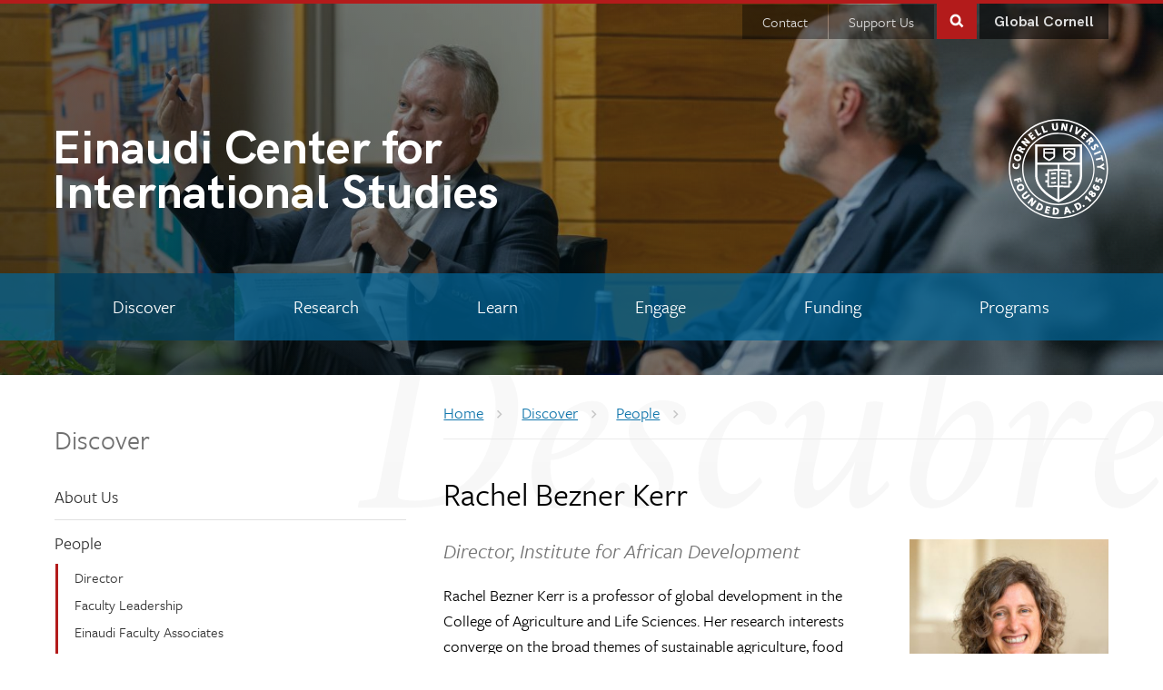

--- FILE ---
content_type: text/html; charset=UTF-8
request_url: https://einaudi.cornell.edu/discover/people/rachel-bezner-kerr
body_size: 9695
content:

  


<!DOCTYPE html>
<html lang="en" dir="ltr" prefix="og: https://ogp.me/ns#">
<head>
  <meta http-equiv="X-UA-Compatible" content="IE=edge">
  <meta charset="utf-8" />
<script async src="https://www.googletagmanager.com/gtag/js?id=G-0N2YT16Z09"></script>
<script>window.dataLayer = window.dataLayer || [];function gtag(){dataLayer.push(arguments)};gtag("js", new Date());gtag("set", "developer_id.dMDhkMT", true);gtag("config", "G-0N2YT16Z09", {"groups":"default","cookie_domain":"einaudi.cornell.edu","page_location":location.pathname + location.search + location.hash});</script>
<meta name="description" content="Rachel Bezner Kerr is a professor of global development in the College of Agriculture and Life Sciences. Her research interests converge on the broad themes of sustainable agriculture, food security, health, nutrition, and social inequalities." />
<link rel="canonical" href="https://einaudi.cornell.edu/discover/people/rachel-bezner-kerr" />
<meta property="og:site_name" content="Einaudi Center" />
<meta property="og:type" content="website" />
<meta property="og:url" content="https://einaudi.cornell.edu/discover/people/rachel-bezner-kerr" />
<meta property="og:title" content="Rachel Bezner Kerr" />
<meta name="Generator" content="Drupal 10 (https://www.drupal.org)" />
<meta name="MobileOptimized" content="width" />
<meta name="HandheldFriendly" content="true" />
<meta name="viewport" content="width=device-width, initial-scale=1.0" />
<link rel="icon" href="/themes/custom/cwd_einaudi/favicon.ico" type="image/vnd.microsoft.icon" />

  <title>Rachel Bezner Kerr | Einaudi Center</title>
  <link rel="stylesheet" href="https://use.typekit.net/nwp2wku.css">
  <link rel="stylesheet" media="all" href="/sites/default/files/css/css_vAKseq47SAXXCojDYl9VeqocsOQYB-4eeGMqvdzKHAA.css?delta=0&amp;language=en&amp;theme=cwd_einaudi&amp;include=eJxdjEEKwzAMBD_kRKe-x9iWMMKKbCI5aX7fNvRQetllZmFLI2Tv-yMOmZU1jlRaZEVSj1l6afALoZwYczKCKj0nWcwvYa23J9Y0kf8nevq7G-A-R5L1i8Euc9rgcxYOptPgznXrOIVe5N07rA" />
<link rel="stylesheet" media="all" href="/sites/default/files/css/css_k5ZRTx2499hQ1kLYSgs6bj7VDge0mo4ZBK_6pIZOAbg.css?delta=1&amp;language=en&amp;theme=cwd_einaudi&amp;include=eJxdjEEKwzAMBD_kRKe-x9iWMMKKbCI5aX7fNvRQetllZmFLI2Tv-yMOmZU1jlRaZEVSj1l6afALoZwYczKCKj0nWcwvYa23J9Y0kf8nevq7G-A-R5L1i8Euc9rgcxYOptPgznXrOIVe5N07rA" />

  <script src="/sites/default/files/js/js_pPfoZKDz4EQZ5c2e17WCTQVsfq3MMnN0NlvLJK9NgTs.js?scope=header&amp;delta=0&amp;language=en&amp;theme=cwd_einaudi&amp;include=eJxdy9EKgCAMheEX0nwkmXPYaKg4pXz7IurGq8P_wcEz-gBKLkkJIFb7FM7J4O87QaRmFRvXrq8TZxiR1wtd_dnDxTYqyPalSaUkIQ8ZZHZGdSvcH7gzcg"></script>


   
         <!-- IAD -->
      <script async src="https://www.googletagmanager.com/gtag/js?id=G-QDWVPK881V"></script>
      <script>window.dataLayer = window.dataLayer || []; function gtag(){dataLayer.push(arguments);} gtag('js', new Date()); gtag('config', 'G-QDWVPK881V');</script>
                                  
</head>
<body class="path-node page-node-type-person secondary-page cu-seal cu-gray sidebar sidebar-left home section-discover">

  <div id="skipnav"><a href="#main" tabindex="0">Skip to main content</a></div>

  <!-- @custom search moved up above the new #super-header -->
<div id="cu-search" class="cu-search">
  <div class="container-fluid">
    <form id="cu-search-form" tabindex="-1" role="search" action="//cornell.edu/search/">
      <label for="cu-search-query" class="sr-only">Search:</label>
      <input type="text" id="cu-search-query" name="q" value="" size="30" tabindex="-1">
      <button name="btnG" id="cu-search-submit" type="submit" value="go" tabindex="-1"><span class="sr-only">Submit search</span></button>

      <fieldset class="search-filters">
        <legend class="sr-only">Search filters</legend>
        <input type="radio" id="cu-search-filter1" name="sitesearch" value="thissite" tabindex="-1" checked="checked">
        <label for="cu-search-filter1"><span class="sr-only">Search </span>This site</label>
        <input type="radio" id="cu-search-filter2" name="sitesearch" value="cornell" tabindex="-1">
        <label for="cu-search-filter2"><span class="sr-only">Search </span>Cornell</label>
      </fieldset>
    </form>
  </div>
</div>

<div id="super-header">
  




<header id="cu-header" aria-label="Site Banner">
  <div class="cu45-helper"></div>
  <div class="container-fluid cu-brand">

  <div class="cu-unit">
      <h2><a href="/"><span class="title-segment">Einaudi Center for </span>International Studies</a></h2>
      </div>

    <h1 class="cu-logo"><a href="https://www.cornell.edu"><img class="sr-only" src="/themes/custom/cwd_einaudi/images/cornell/bold_cornell_logo_simple_b31b1b.svg" alt="Cornell University" width="245" height="62"></a></h1>
    </div>

          


   
<img class="banner-image" src="/sites/default/files/styles/page_banner/public/2025-10/20251022%20Lund%20Debate%20039%20large.JPG?h=3595d2cb&amp;itok=jLDRSJER" width="1440" height="480" alt="Chris Barrett speaking at Lund debate 2025" loading="lazy" />





  
  <div class="container-fluid custom-button-container"> <!-- @custom container -->
    <div class="buttons">
      <nav id="gc-menu" aria-label="Global Cornell Menu">
        <button class="mobile-button" id="gc-menu-button" aria-expanded="false">Global Cornell</button>
          
              <ul>
              <li>
        <a href="https://global.cornell.edu/about">What is Global Cornell?</a>
              </li>
          <li>
        <a href="https://global.cornell.edu/hub/home">Global Hubs</a>
              </li>
          <li>
        <a href="https://global.cornell.edu/global-grand-challenge-future/about">Global Grand Challenges</a>
              </li>
          <li>
        <a href="https://global.cornell.edu/sub/operations">Global Operations</a>
              </li>
          <li>
        <a href="/" data-drupal-link-system-path="&lt;front&gt;">Einaudi Center</a>
              </li>
          <li>
        <a href="https://abroad.globallearning.cornell.edu/">Education Abroad</a>
              </li>
          <li>
        <a href="https://international.globallearning.cornell.edu/">International Services</a>
              </li>
        </ul>
  

 
      </nav>
      <button class="mobile-button" id="mobile-nav">Main Menu</button>
      <button class="mobile-button" id="cu-search-button">Toggle Search Form</button>
        <nav id="utility-navigation" aria-label="Supplementary Navigation">
  
              <ul class="menu list-menu links">
                    <li class="menu-item">
        <a href="/contact" data-drupal-link-system-path="node/462">Contact</a>
              </li>
                <li class="menu-item">
        <a href="/discover/support-us" data-drupal-link-system-path="node/497">Support Us</a>
              </li>
        </ul>
  


</nav>


    </div>
  </div>

</header>
  
  <header id="site-header" aria-label="Site Navigation">
      <nav class="dropdown-menu dropdown-menu-on-demand" id="main-navigation" aria-label="Main Navigation">
  <div class="container-fluid">
    <a id="mobile-home" href="/"><span class="sr-only">Home</span></a>
              
              <ul class="menu list-menu links nav-justified">
                    <li class="menu-item menu-item--expanded menu-item--active-trail">
        <a href="/discover" data-drupal-link-system-path="node/301">Discover</a>
                                <ul class="menu list-menu links">
                    <li class="menu-item">
        <a href="/discover/about-us" data-drupal-link-system-path="node/342">About Us</a>
              </li>
                <li class="menu-item menu-item--expanded menu-item--active-trail">
        <a href="/discover/people" data-drupal-link-system-path="discover/people">People</a>
                                <ul class="menu list-menu links">
                    <li class="menu-item">
        <a href="/discover/people/ellen-lust" data-drupal-link-system-path="node/6963">Director</a>
              </li>
                <li class="menu-item">
        <a href="/people/faculty" data-drupal-link-system-path="discover/people/faculty">Faculty Leadership</a>
              </li>
                <li class="menu-item">
        <a href="/people/einaudi" data-drupal-link-system-path="discover/people/einaudi">Einaudi Faculty Associates</a>
              </li>
                <li class="menu-item">
        <a href="/people/staff" data-drupal-link-system-path="discover/people/staff">Staff</a>
              </li>
        </ul>
  
              </li>
                <li class="menu-item">
        <a href="/discover/support-us" data-drupal-link-system-path="node/497">Support Us</a>
              </li>
                <li class="menu-item">
        <a href="/contact" data-drupal-link-system-path="node/462">Contact</a>
              </li>
        </ul>
  
              </li>
                <li class="menu-item menu-item--expanded">
        <a href="/research" data-drupal-link-system-path="node/302">Research</a>
                                <ul class="menu list-menu links">
                    <li class="menu-item">
        <a href="/research/world-focus-briefs" data-drupal-link-system-path="node/6257">World in Focus Briefs</a>
              </li>
                <li class="menu-item">
        <a href="/research/global-research-fellows" data-drupal-link-system-path="node/7736">Global Research Fellows</a>
              </li>
                <li class="menu-item menu-item--expanded">
        <a href="/research/cradle" data-drupal-link-system-path="node/747">CRADLE</a>
                                <ul class="menu list-menu links">
                    <li class="menu-item">
        <a href="/research/cradle/papers" data-drupal-link-system-path="node/5745">Law and Economics Papers</a>
              </li>
                <li class="menu-item">
        <a href="/research/cradle/white-paper-series" data-drupal-link-system-path="node/7375">White Paper Series</a>
              </li>
        </ul>
  
              </li>
                <li class="menu-item">
        <a href="/publications" data-drupal-link-system-path="research/publications">Publications</a>
              </li>
                <li class="menu-item">
        <a href="/research/conferences" data-drupal-link-system-path="node/3303">Conferences</a>
              </li>
        </ul>
  
              </li>
                <li class="menu-item menu-item--expanded">
        <a href="/learn" data-drupal-link-system-path="node/304">Learn</a>
                                <ul class="menu list-menu links">
                    <li class="menu-item menu-item--expanded">
        <a href="/learn/minors" data-drupal-link-system-path="node/579">Minors</a>
                                <ul class="menu list-menu links">
                    <li class="menu-item">
        <a href="/learn/academics/asian-studies-minors" data-drupal-link-system-path="node/1151">Asian Studies</a>
              </li>
                <li class="menu-item">
        <a href="/learn/academics/caribbean-studies-minor" data-drupal-link-system-path="node/7011">Caribbean Studies</a>
              </li>
                <li class="menu-item">
        <a href="/learn/academics/european-studies-minor" data-drupal-link-system-path="node/7576">European Studies</a>
              </li>
                <li class="menu-item">
        <a href="/learn/academics/international-relations-minor" data-drupal-link-system-path="node/593">International Relations</a>
              </li>
                <li class="menu-item">
        <a href="/learn/academics/latin-american-studies-graduate-minor" data-drupal-link-system-path="node/5207">Latin American Studies (Graduate)</a>
              </li>
                <li class="menu-item">
        <a href="/learn/academics/latin-american-studies-undergraduate-minor" data-drupal-link-system-path="node/1018">Latin American Studies (Undergraduate)</a>
              </li>
                <li class="menu-item">
        <a href="/learn/academics/migration-studies-minor" data-drupal-link-system-path="node/594">Migration Studies</a>
              </li>
                <li class="menu-item">
        <a href="/learn/academics/peace-studies-and-peace-science-graduate-minor" data-drupal-link-system-path="node/7577">Peace Studies and Peace Science</a>
              </li>
        </ul>
  
              </li>
                <li class="menu-item">
        <a href="/funding/laidlaw" data-drupal-link-system-path="node/1753">Laidlaw Scholars Program</a>
              </li>
                <li class="menu-item">
        <a href="/funding/undergraduate-global-scholars" data-drupal-link-system-path="node/5899">Undergraduate Global Scholars</a>
              </li>
                <li class="menu-item">
        <a href="/funding/global-internships" data-drupal-link-system-path="node/7660">Global Internships</a>
              </li>
                <li class="menu-item menu-item--expanded">
        <a href="/learn/fulbright-cornell" data-drupal-link-system-path="node/503">Fulbright at Cornell</a>
                                <ul class="menu list-menu links">
                    <li class="menu-item">
        <a href="/funding/fulbright-us-student-program" data-drupal-link-system-path="node/566">Fulbright U.S. Student Program</a>
              </li>
        </ul>
  
              </li>
                <li class="menu-item">
        <a href="/funding/travel-grants" data-drupal-link-system-path="node/548">Graduate Travel Grants</a>
              </li>
        </ul>
  
              </li>
                <li class="menu-item menu-item--expanded">
        <a href="/engage" data-drupal-link-system-path="node/303">Engage</a>
                                <ul class="menu list-menu links">
                    <li class="menu-item menu-item--expanded">
        <a href="/engage/signature-events" data-drupal-link-system-path="node/499">Signature Events</a>
                                <ul class="menu list-menu links">
                    <li class="menu-item">
        <a href="/engage/signature-events/bartels-world-affairs-lecture" data-drupal-link-system-path="node/627">Bartels World Affairs Lecture</a>
              </li>
                <li class="menu-item">
        <a href="/engage/signature-events/lund-critical-debate" data-drupal-link-system-path="node/628">Lund Critical Debate</a>
              </li>
        </ul>
  
              </li>
                <li class="menu-item menu-item--expanded">
        <a href="/engage/events" data-drupal-link-system-path="engage/events">Events</a>
                                <ul class="menu list-menu links">
                    <li class="menu-item">
        <a href="/engage/funding/students/info-sessions" data-drupal-link-system-path="node/2156">Student Info Sessions</a>
              </li>
                <li class="menu-item">
        <a href="/engage/events/weekly-event-emails" data-drupal-link-system-path="node/4259">Weekly Event Emails</a>
              </li>
        </ul>
  
              </li>
                <li class="menu-item">
        <a href="/engage/news">News</a>
              </li>
                <li class="menu-item menu-item--expanded">
        <a href="/engage/resources-educators" data-drupal-link-system-path="node/507">Resources for Educators</a>
                                <ul class="menu list-menu links">
                    <li class="menu-item">
        <a href="/engage/resources-educators/teaching-materials" data-drupal-link-system-path="node/574">Teaching Materials</a>
              </li>
                <li class="menu-item menu-item--collapsed">
        <a href="/engage/resources-educators/community-college-internationalization-fellowship" data-drupal-link-system-path="node/6598">Community College Internationalization</a>
              </li>
                <li class="menu-item">
        <a href="/engage/resources-educators/international-studies-summer-institute" data-drupal-link-system-path="node/6597">International Studies Summer Institute</a>
              </li>
        </ul>
  
              </li>
                <li class="menu-item">
        <a href="/engage/cornell-international-education-network" data-drupal-link-system-path="node/505">Cornell International Education Network</a>
              </li>
        </ul>
  
              </li>
                <li class="menu-item menu-item--expanded">
        <a href="/funding" data-drupal-link-system-path="node/560">Funding</a>
                                <ul class="menu list-menu links">
                    <li class="menu-item menu-item--expanded">
        <a href="/funding/students" data-drupal-link-system-path="node/542">For Students</a>
                                <ul class="menu list-menu links">
                    <li class="menu-item">
        <a href="/funding/undergraduate-global-scholars" data-drupal-link-system-path="node/5899">Undergraduate Global Scholars</a>
              </li>
                <li class="menu-item">
        <a href="/funding/global-internships" data-drupal-link-system-path="node/7660">Global Internships</a>
              </li>
                <li class="menu-item">
        <a href="/funding/laidlaw" data-drupal-link-system-path="node/1753">Laidlaw Scholars Program</a>
              </li>
                <li class="menu-item">
        <a href="/funding/fulbright-us-student-program" data-drupal-link-system-path="node/566">Fulbright U.S. Student Program</a>
              </li>
                <li class="menu-item">
        <a href="/funding/travel-grants" data-drupal-link-system-path="node/548">Graduate Travel Grants</a>
              </li>
                <li class="menu-item">
        <a href="/funding/students/program-opportunities" data-drupal-link-system-path="node/7682">Opportunities from Einaudi&#039;s Programs</a>
              </li>
        </ul>
  
              </li>
                <li class="menu-item menu-item--expanded">
        <a href="/funding/faculty" data-drupal-link-system-path="node/557">For Faculty</a>
                                <ul class="menu list-menu links">
                    <li class="menu-item">
        <a href="/funding/early-career-grants" data-drupal-link-system-path="node/8040">Early Career Grants</a>
              </li>
                <li class="menu-item">
        <a href="/funding/seed-grants" data-drupal-link-system-path="node/2005">Seed Grants</a>
              </li>
        </ul>
  
              </li>
        </ul>
  
              </li>
                <li class="menu-item menu-item--expanded">
        <a href="/programs" data-drupal-link-system-path="programs">Programs</a>
                                <ul class="menu list-menu links">
                    <li class="menu-item">
        <a href="/programs/east-asia-program" data-drupal-link-system-path="node/216">East Asia Program</a>
              </li>
                <li class="menu-item">
        <a href="/programs/institute-african-development" data-drupal-link-system-path="node/217">Institute for African Development</a>
              </li>
                <li class="menu-item">
        <a href="/programs/institute-european-studies" data-drupal-link-system-path="node/215">Institute for European Studies</a>
              </li>
                <li class="menu-item">
        <a href="/programs/latin-american-and-caribbean-studies" data-drupal-link-system-path="node/220">Latin American and Caribbean Studies</a>
              </li>
                <li class="menu-item">
        <a href="/programs/migrations-program" data-drupal-link-system-path="node/6719">Migrations Program</a>
              </li>
                <li class="menu-item">
        <a href="/programs/reppy-institute-peace-and-conflict-studies" data-drupal-link-system-path="node/219">Reppy Institute for Peace and Conflict Studies</a>
              </li>
                <li class="menu-item">
        <a href="/programs/south-asia-program" data-drupal-link-system-path="node/233">South Asia Program</a>
              </li>
                <li class="menu-item">
        <a href="/programs/southeast-asia-program" data-drupal-link-system-path="node/234">Southeast Asia Program</a>
              </li>
                <li class="menu-item">
        <a href="/programs/southwest-asia-and-north-africa-program" data-drupal-link-system-path="node/7636">Southwest Asia and North Africa Program</a>
              </li>
        </ul>
  
              </li>
        </ul>
  


      </div>
</nav>


  </header>
</div>

    
  
    
  
  <div id="main-content" class="testclass band">
    <main id="main" class="container-fluid aria-target" tabindex="-1">

      <div class="row">
                <div id="sidebar-top" class="secondary">
            <div class="views-element-container block block-views block-views-blockprogram-tag-sidebar-people-taxonomies-block" id="block-views-block-program-tag-sidebar-people-taxonomies-block">
  
    
      
<div class="js-view-dom-id-c9e37cb06546ee74732700c18e306c9f2fff9e99d9eb5ee31b319bd55c0e2b14 view view-program-tag-sidebar view-display-id-people_taxonomies_block cwd-component cwd-basic">
  
  
  

  
  
  


      <div class="view-content cards">
          <div class="views-row card">
    <div class="views-field views-field-nothing"><span class="field-content"><div class="cwd-people program-conditional">
<div class="group-fields">
<h3>Program</h3>
<div class="field program">
<p><a href="/programs/institute-african-development">Institute for African Development</a></p>

</div>
</div>
</div>
</span></div>
  </div>

    </div>
  
  

  
  

  
  
</div>


  </div>
<nav class="secondary-navigation drupal-section-navigation mobile-expander" aria-label="Section Navigation">
  
              <ul class="menu">
                    <li class="menu-item menu-item--expanded menu-item--active-trail">
        <a href="/discover" data-drupal-link-system-path="node/301">Discover</a>
                                <ul class="menu">
                    <li class="menu-item">
        <a href="/discover/about-us" data-drupal-link-system-path="node/342">About Us</a>
              </li>
                <li class="menu-item menu-item--expanded menu-item--active-trail">
        <a href="/discover/people" data-drupal-link-system-path="discover/people">People</a>
                                <ul class="menu">
                    <li class="menu-item">
        <a href="/discover/people/ellen-lust" data-drupal-link-system-path="node/6963">Director</a>
              </li>
                <li class="menu-item">
        <a href="/people/faculty" data-drupal-link-system-path="discover/people/faculty">Faculty Leadership</a>
              </li>
                <li class="menu-item">
        <a href="/people/einaudi" data-drupal-link-system-path="discover/people/einaudi">Einaudi Faculty Associates</a>
              </li>
                <li class="menu-item">
        <a href="/people/staff" data-drupal-link-system-path="discover/people/staff">Staff</a>
              </li>
        </ul>
  
              </li>
                <li class="menu-item">
        <a href="/discover/support-us" data-drupal-link-system-path="node/497">Support Us</a>
              </li>
                <li class="menu-item">
        <a href="/contact" data-drupal-link-system-path="node/462">Contact</a>
              </li>
        </ul>
  
              </li>
                <li class="menu-item menu-item--expanded">
        <a href="/research" data-drupal-link-system-path="node/302">Research</a>
                                <ul class="menu">
                    <li class="menu-item">
        <a href="/research/world-focus-briefs" data-drupal-link-system-path="node/6257">World in Focus Briefs</a>
              </li>
                <li class="menu-item">
        <a href="/research/global-research-fellows" data-drupal-link-system-path="node/7736">Global Research Fellows</a>
              </li>
                <li class="menu-item menu-item--expanded">
        <a href="/research/cradle" data-drupal-link-system-path="node/747">CRADLE</a>
                                <ul class="menu">
                    <li class="menu-item">
        <a href="/research/cradle/papers" data-drupal-link-system-path="node/5745">Law and Economics Papers</a>
              </li>
                <li class="menu-item">
        <a href="/research/cradle/white-paper-series" data-drupal-link-system-path="node/7375">White Paper Series</a>
              </li>
        </ul>
  
              </li>
                <li class="menu-item">
        <a href="/publications" data-drupal-link-system-path="research/publications">Publications</a>
              </li>
                <li class="menu-item">
        <a href="/research/conferences" data-drupal-link-system-path="node/3303">Conferences</a>
              </li>
        </ul>
  
              </li>
                <li class="menu-item menu-item--expanded">
        <a href="/learn" data-drupal-link-system-path="node/304">Learn</a>
                                <ul class="menu">
                    <li class="menu-item menu-item--expanded">
        <a href="/learn/minors" data-drupal-link-system-path="node/579">Minors</a>
                                <ul class="menu">
                    <li class="menu-item">
        <a href="/learn/academics/asian-studies-minors" data-drupal-link-system-path="node/1151">Asian Studies</a>
              </li>
                <li class="menu-item">
        <a href="/learn/academics/caribbean-studies-minor" data-drupal-link-system-path="node/7011">Caribbean Studies</a>
              </li>
                <li class="menu-item">
        <a href="/learn/academics/european-studies-minor" data-drupal-link-system-path="node/7576">European Studies</a>
              </li>
                <li class="menu-item">
        <a href="/learn/academics/international-relations-minor" data-drupal-link-system-path="node/593">International Relations</a>
              </li>
                <li class="menu-item">
        <a href="/learn/academics/latin-american-studies-graduate-minor" data-drupal-link-system-path="node/5207">Latin American Studies (Graduate)</a>
              </li>
                <li class="menu-item">
        <a href="/learn/academics/latin-american-studies-undergraduate-minor" data-drupal-link-system-path="node/1018">Latin American Studies (Undergraduate)</a>
              </li>
                <li class="menu-item">
        <a href="/learn/academics/migration-studies-minor" data-drupal-link-system-path="node/594">Migration Studies</a>
              </li>
                <li class="menu-item">
        <a href="/learn/academics/peace-studies-and-peace-science-graduate-minor" data-drupal-link-system-path="node/7577">Peace Studies and Peace Science</a>
              </li>
        </ul>
  
              </li>
                <li class="menu-item">
        <a href="/funding/laidlaw" data-drupal-link-system-path="node/1753">Laidlaw Scholars Program</a>
              </li>
                <li class="menu-item">
        <a href="/funding/undergraduate-global-scholars" data-drupal-link-system-path="node/5899">Undergraduate Global Scholars</a>
              </li>
                <li class="menu-item">
        <a href="/funding/global-internships" data-drupal-link-system-path="node/7660">Global Internships</a>
              </li>
                <li class="menu-item menu-item--expanded">
        <a href="/learn/fulbright-cornell" data-drupal-link-system-path="node/503">Fulbright at Cornell</a>
                                <ul class="menu">
                    <li class="menu-item">
        <a href="/funding/fulbright-us-student-program" data-drupal-link-system-path="node/566">Fulbright U.S. Student Program</a>
              </li>
        </ul>
  
              </li>
                <li class="menu-item">
        <a href="/funding/travel-grants" data-drupal-link-system-path="node/548">Graduate Travel Grants</a>
              </li>
        </ul>
  
              </li>
                <li class="menu-item menu-item--expanded">
        <a href="/engage" data-drupal-link-system-path="node/303">Engage</a>
                                <ul class="menu">
                    <li class="menu-item menu-item--expanded">
        <a href="/engage/signature-events" data-drupal-link-system-path="node/499">Signature Events</a>
                                <ul class="menu">
                    <li class="menu-item">
        <a href="/engage/signature-events/bartels-world-affairs-lecture" data-drupal-link-system-path="node/627">Bartels World Affairs Lecture</a>
              </li>
                <li class="menu-item">
        <a href="/engage/signature-events/lund-critical-debate" data-drupal-link-system-path="node/628">Lund Critical Debate</a>
              </li>
        </ul>
  
              </li>
                <li class="menu-item menu-item--expanded">
        <a href="/engage/events" data-drupal-link-system-path="engage/events">Events</a>
                                <ul class="menu">
                    <li class="menu-item">
        <a href="/engage/funding/students/info-sessions" data-drupal-link-system-path="node/2156">Student Info Sessions</a>
              </li>
                <li class="menu-item">
        <a href="/engage/events/weekly-event-emails" data-drupal-link-system-path="node/4259">Weekly Event Emails</a>
              </li>
        </ul>
  
              </li>
                <li class="menu-item">
        <a href="/engage/news">News</a>
              </li>
                <li class="menu-item menu-item--expanded">
        <a href="/engage/resources-educators" data-drupal-link-system-path="node/507">Resources for Educators</a>
                                <ul class="menu">
                    <li class="menu-item">
        <a href="/engage/resources-educators/teaching-materials" data-drupal-link-system-path="node/574">Teaching Materials</a>
              </li>
                <li class="menu-item menu-item--collapsed">
        <a href="/engage/resources-educators/community-college-internationalization-fellowship" data-drupal-link-system-path="node/6598">Community College Internationalization</a>
              </li>
                <li class="menu-item">
        <a href="/engage/resources-educators/international-studies-summer-institute" data-drupal-link-system-path="node/6597">International Studies Summer Institute</a>
              </li>
        </ul>
  
              </li>
                <li class="menu-item">
        <a href="/engage/cornell-international-education-network" data-drupal-link-system-path="node/505">Cornell International Education Network</a>
              </li>
        </ul>
  
              </li>
                <li class="menu-item menu-item--expanded">
        <a href="/funding" data-drupal-link-system-path="node/560">Funding</a>
                                <ul class="menu">
                    <li class="menu-item menu-item--expanded">
        <a href="/funding/students" data-drupal-link-system-path="node/542">For Students</a>
                                <ul class="menu">
                    <li class="menu-item">
        <a href="/funding/undergraduate-global-scholars" data-drupal-link-system-path="node/5899">Undergraduate Global Scholars</a>
              </li>
                <li class="menu-item">
        <a href="/funding/global-internships" data-drupal-link-system-path="node/7660">Global Internships</a>
              </li>
                <li class="menu-item">
        <a href="/funding/laidlaw" data-drupal-link-system-path="node/1753">Laidlaw Scholars Program</a>
              </li>
                <li class="menu-item">
        <a href="/funding/fulbright-us-student-program" data-drupal-link-system-path="node/566">Fulbright U.S. Student Program</a>
              </li>
                <li class="menu-item">
        <a href="/funding/travel-grants" data-drupal-link-system-path="node/548">Graduate Travel Grants</a>
              </li>
                <li class="menu-item">
        <a href="/funding/students/program-opportunities" data-drupal-link-system-path="node/7682">Opportunities from Einaudi&#039;s Programs</a>
              </li>
        </ul>
  
              </li>
                <li class="menu-item menu-item--expanded">
        <a href="/funding/faculty" data-drupal-link-system-path="node/557">For Faculty</a>
                                <ul class="menu">
                    <li class="menu-item">
        <a href="/funding/early-career-grants" data-drupal-link-system-path="node/8040">Early Career Grants</a>
              </li>
                <li class="menu-item">
        <a href="/funding/seed-grants" data-drupal-link-system-path="node/2005">Seed Grants</a>
              </li>
        </ul>
  
              </li>
        </ul>
  
              </li>
                <li class="menu-item menu-item--expanded">
        <a href="/programs" data-drupal-link-system-path="programs">Programs</a>
                                <ul class="menu">
                    <li class="menu-item">
        <a href="/programs/east-asia-program" data-drupal-link-system-path="node/216">East Asia Program</a>
              </li>
                <li class="menu-item">
        <a href="/programs/institute-african-development" data-drupal-link-system-path="node/217">Institute for African Development</a>
              </li>
                <li class="menu-item">
        <a href="/programs/institute-european-studies" data-drupal-link-system-path="node/215">Institute for European Studies</a>
              </li>
                <li class="menu-item">
        <a href="/programs/latin-american-and-caribbean-studies" data-drupal-link-system-path="node/220">Latin American and Caribbean Studies</a>
              </li>
                <li class="menu-item">
        <a href="/programs/migrations-program" data-drupal-link-system-path="node/6719">Migrations Program</a>
              </li>
                <li class="menu-item">
        <a href="/programs/reppy-institute-peace-and-conflict-studies" data-drupal-link-system-path="node/219">Reppy Institute for Peace and Conflict Studies</a>
              </li>
                <li class="menu-item">
        <a href="/programs/south-asia-program" data-drupal-link-system-path="node/233">South Asia Program</a>
              </li>
                <li class="menu-item">
        <a href="/programs/southeast-asia-program" data-drupal-link-system-path="node/234">Southeast Asia Program</a>
              </li>
                <li class="menu-item">
        <a href="/programs/southwest-asia-and-north-africa-program" data-drupal-link-system-path="node/7636">Southwest Asia and North Africa Program</a>
              </li>
        </ul>
  
              </li>
        </ul>
  


</nav>



        </div>
                <article id="main-article" class="primary">

            <div id="block-breadcrumbs" class="block block-system block-system-breadcrumb-block">
  
    
        <nav class="breadcrumb" aria-labelledby="system-breadcrumb">
    <h2 id="system-breadcrumb" class="visually-hidden">Breadcrumb</h2>
    <ul class="list-menu">
          <li>
                  <a href="/"><span class="limiter">Home</span></a>
              </li>
          <li>
                  <a href="/discover"><span class="limiter">Discover</span></a>
              </li>
          <li>
                  <a href="/discover/people"><span class="limiter">People</span></a>
              </li>
        </ul>
  </nav>

  </div>



        
          <section>
                          <div data-drupal-messages-fallback class="hidden"></div>


  
  <h1>Rachel Bezner Kerr</h1>




    
    

  
  <div class="cwd-people full">
<figure class="thumbnail align-right">
            <img src="/sites/default/files/styles/thumbnail_square/public/2021-02/BeznerKerr.jpg?h=c8d8fd74&amp;itok=fZi09Kfz" alt="Rachel Bezner Kerr" />
  </figure>

<p class="intro">Director, Institute for African Development</p>
  <div class="group-body">
    <p>Rachel Bezner Kerr is a professor of global development in the College of Agriculture and Life Sciences. Her research interests converge on the broad themes of sustainable agriculture, food security, health, nutrition, and social inequalities, with a primary focus in southern Africa. She has four major areas of research:</p>

<ul>
	<li>historical, political and social roots of the food system in northern Malawi&nbsp;</li>
	<li>sustainable agriculture, food security and social processes in rural Africa</li>
	<li>social relations linked to health and nutritional outcomes</li>
	<li>local knowledge and climate change adaptation&nbsp;</li>
</ul>

<p>Her general approach to food systems is holistic, interdisciplinary, and collaborative, drawing from both the natural and social sciences, including collaborations with those working in agricultural and nutritional science, public health, and ecology. Most of her research is also applied, community-based, and participatory, involving local organizations and community members addressing ways to develop a sustainable food system.</p>
  </div>

  <h2 class="sr-only">Additional Information</h2>
  <div class="group-fields">

                              
          <h3>Program</h3>
<div class="field program">
            <p><a href="/programs/institute-african-development">Institute for African Development</a></p>
  </div>
    
  <h3>Role</h3>
    <div class="field role">
    <ul>
       <li>Faculty</li>  </ul>
  <ul>
     <li>IAD Core Faculty</li><ul>
     <li>IAD Director</li><ul>
     <li>IAD Advisory Council</li><ul>
     <li>Einaudi Faculty Leadership</li></ul>
    </div>
    <h3>Contact</h3>
  <div class="field email">
      <p>Email: <a href="mailto:rbeznerkerr@cornell.edu">rbeznerkerr@cornell.edu</a></p>
    </div>
  <div class="field phone">
      <p>Phone: <a href="tel:607-255-3213"><i class="fas fa-phone-alt"></i>607-255-3213</a></p>

    </div>
  <div class="field website">
    <p><a href="https://cals.cornell.edu/rachel-bezner-kerr">Website</a></p>
  </div>
  </div>

</div>






          </section>

        
        </article>
              </div>

    </main>
  </div>

  <div class="band decoration"></div>






  

  <footer aria-label="Site Footer">
  <div class="main-footer">
    <div class="container-fluid sidebar-left">
      <div class="row">
        <div class="primary">
            <div id="block-einaudifooteradditionalresources" class="block block-block-content block-block-content32193b5e-ac2e-4289-bf68-50fd8d0256c0">
  
    
      
            <div><div class="two-col padded footer-links">
    <div>
        <h3 class="h6">
            What is Global Cornell?
        </h3>
        <p>
            <a href="https://global.cornell.edu/">Global Cornell</a> connects Cornell with the world. Our internationally engaged units foster high-impact international research and collaborations, teach and mentor the next generation of global citizens, and support international experiences and cultural exchange for all Cornellians.
        </p>
    </div>
    <div>
        <h3 class="h6">
            Explore Global Cornell
        </h3>
        <ul class="list-menu vertical">
            <li>
                <a href="https://global.cornell.edu/global-hubs">Global Hubs</a>
            </li>
            <li>
                <a href="https://global.cornell.edu/global-grand-challenge-future/about">Global Grand Challenges</a>
            </li>
            <li>
                <a href="https://global.cornell.edu/sub/operations">Global Operations</a>
            </li>
            <li>
                <a href="https://einaudi.cornell.edu/">Einaudi Center for International Studies</a>
            </li>
            <li>
                <a href="https://abroad.globallearning.cornell.edu">Education Abroad</a>
            </li>
            <li>
                <a href="https://international.globallearning.cornell.edu/">International Services</a>
            </li>
        </ul>
    </div>
</div></div>
      
  </div>


        </div>
        <div class="secondary">
          <div>  <div id="block-einaudifooterblock" class="block block-block-content block-block-content4af8db17-e587-446f-9892-b5c6b3db8ee2">
  
    
      
            <div><h2><span class="title-segment">Einaudi Center for </span>International Studies</h2><!-- @custom no .h5 --><p>170 Uris Hall<br>Cornell University<br>Ithaca, NY 14853-7601</p><p><a class="link-block" href="/contact">Contact Us</a></p><div class="social"><h3 class="sr-only">Follow us on:</h3><a href="https://www.linkedin.com/company/einaudi-center-cornell/"><img src="/themes/custom/cwd_base/images/layout/icon_linkedin.svg" data-entity-uuid data-entity-type alt="LinkedIn" width="30" height="30" loading="lazy"></a><a href="https://www.instagram.com/global_cornell/"><img src="/themes/custom/cwd_base/images/layout/icon_instagram.svg" data-entity-uuid data-entity-type alt="Instagram" width="30" height="30" loading="lazy"></a><!--<a href="#"><img alt="YouTube" src="/themes/custom/cwd_base/images/layout/icon_youtube.svg" width="30" height="30"></a>
                  <a href="https://www.facebook.com/einaudicenter"><img alt="Facebook" data-entity-type="" data-entity-uuid="" height="30" src="/themes/custom/cwd_base/images/layout/icon_facebook.svg" width="30" /></a>--></div></div>
      
  </div>

</div>
        </div>
      </div>
    </div>
  </div>
  <div class="sub-footer">
    <div class="container-fluid sidebar-left">
      <div class="row">
        <div class="content">
            <div id="block-cwd-einaudi-copyright" class="block block-block-content block-block-content5d8040b2-f8a5-41d9-995d-15d451ddbbbe">
  
    
      
            <div><div class="left-col"><a href="https://www.cornell.edu/"><span>Cornell University</span></a><span> © 2026</span></div><div class="right-col"><a href="https://hr.cornell.edu/about/workplace-rights/equal-education-and-employment"><span>Equal Education &amp; Employment</span></a> <span>| </span><a href="https://global.cornell.edu/about/ovpia-privacy-policy"><span>Privacy Policy</span></a> <span>| </span><a href="/discover/web-accessibility-help"><span>Web Accessibility Help</span></a></div></div>
      
  </div>


        </div>
      </div>
    </div>
  </div>
</footer>

  <script type="application/json" data-drupal-selector="drupal-settings-json">{"path":{"baseUrl":"\/","pathPrefix":"","currentPath":"node\/1280","currentPathIsAdmin":false,"isFront":false,"currentLanguage":"en"},"pluralDelimiter":"\u0003","suppressDeprecationErrors":true,"google_analytics":{"account":"G-0N2YT16Z09","trackOutbound":true,"trackMailto":true,"trackTel":true,"trackDownload":true,"trackDownloadExtensions":"7z|aac|arc|arj|asf|asx|avi|bin|csv|doc(x|m)?|dot(x|m)?|exe|flv|gif|gz|gzip|hqx|jar|jpe?g|js|mp(2|3|4|e?g)|mov(ie)?|msi|msp|pdf|phps|png|ppt(x|m)?|pot(x|m)?|pps(x|m)?|ppam|sld(x|m)?|thmx|qtm?|ra(m|r)?|sea|sit|tar|tgz|torrent|txt|wav|wma|wmv|wpd|xls(x|m|b)?|xlt(x|m)|xlam|xml|z|zip","trackUrlFragments":true},"data":{"extlink":{"extTarget":false,"extTargetAppendNewWindowDisplay":true,"extTargetAppendNewWindowLabel":"(opens in a new window)","extTargetNoOverride":false,"extNofollow":false,"extTitleNoOverride":false,"extNoreferrer":false,"extFollowNoOverride":false,"extClass":"ext","extLabel":"(link is external)","extImgClass":false,"extSubdomains":false,"extExclude":"","extInclude":"","extCssExclude":".link-button, .no-extlink, .social-media","extCssInclude":"","extCssExplicit":"#main-content, #gc-menu, .footer-links","extAlert":false,"extAlertText":"This link will take you to an external web site. We are not responsible for their content.","extHideIcons":false,"mailtoClass":"mailto","telClass":"0","mailtoLabel":"(link sends email)","telLabel":"(link is a phone number)","extUseFontAwesome":false,"extIconPlacement":"append","extPreventOrphan":false,"extFaLinkClasses":"fa fa-external-link","extFaMailtoClasses":"fa fa-envelope-o","extAdditionalLinkClasses":"","extAdditionalMailtoClasses":"","extAdditionalTelClasses":"","extFaTelClasses":"fa fa-phone","allowedDomains":[],"extExcludeNoreferrer":""}},"ckeditor5Premium":{"isMediaInstalled":true},"user":{"uid":0,"permissionsHash":"5693fe8012a6d01a9ec1b5f1690d107c946c6fd4e63ee320385ae85f67dab130"}}</script>
<script src="/sites/default/files/js/js_fI4dTMJ7847An4OhwVPqcze38Pg-cHu5Q4Lv0mE-ui0.js?scope=footer&amp;delta=0&amp;language=en&amp;theme=cwd_einaudi&amp;include=eJxdy9EKgCAMheEX0nwkmXPYaKg4pXz7IurGq8P_wcEz-gBKLkkJIFb7FM7J4O87QaRmFRvXrq8TZxiR1wtd_dnDxTYqyPalSaUkIQ8ZZHZGdSvcH7gzcg"></script>

  <!-- Cornell Emergency banner removed March 2021  -->
  <!-- script src="https://embanner.univcomm.cornell.edu/OWC-emergency-banner.js" type="text/javascript" async></script -->
</body>
</html>



--- FILE ---
content_type: image/svg+xml
request_url: https://einaudi.cornell.edu/themes/custom/cwd_base/images/layout/icon_linkedin.svg
body_size: 411
content:
<?xml version="1.0" encoding="UTF-8" standalone="no"?>
<svg width="30px" height="30px" viewBox="0 0 30 30" version="1.1" xmlns="http://www.w3.org/2000/svg" xmlns:xlink="http://www.w3.org/1999/xlink" xmlns:sketch="http://www.bohemiancoding.com/sketch/ns">
    <!-- Generator: Sketch 3.4.4 (17249) - http://www.bohemiancoding.com/sketch -->
    <title>icon</title>
    <desc>Created with Sketch.</desc>
    <defs></defs>
    <g id="Page-1" stroke="none" stroke-width="1" fill="none" fill-rule="evenodd" sketch:type="MSPage">
        <g id="icon" sketch:type="MSLayerGroup">
            <circle id="Oval" fill="#FFFFFF" sketch:type="MSShapeGroup" cx="15" cy="15" r="15"></circle>
            <g id="Group" transform="translate(7.500000, 6.500000)" fill="#2a2a2a" sketch:type="MSShapeGroup">
                <path d="M15.5996223,9.28107614 C15.5996223,6.14390931 13.9501239,4.68382079 11.7498801,4.68382079 C9.97464773,4.68382079 9.17984631,5.6751544 8.7360716,6.37059281 L8.7360716,4.92392635 L5.39206963,4.92392635 C5.43613995,5.88231492 5.39206963,15.137496 5.39206963,15.137496 L8.7360716,15.137496 L8.7360716,9.43339607 C8.7360716,9.12814612 8.75777289,8.82364185 8.84618061,8.60509292 C9.08783283,7.99527091 9.63804402,7.36389227 10.5617845,7.36389227 C11.7721823,7.36389227 12.256021,8.30045307 12.256021,9.67295932 L12.256021,15.1372248 L15.5994887,15.1372248 L15.5996223,9.28107614 Z" id="Path"></path>
                <path d="M3.76153481,1.76418606 C3.73983351,0.762752031 3.035443,0 1.89161805,0 C0.747793093,0 0,0.762752031 0,1.76418606 C0,2.74487693 0.725691163,3.52959232 1.84821547,3.52959232 L1.86958289,3.52959232 C3.035443,3.52959232 3.76153481,2.74487693 3.76153481,1.76418606 Z" id="Path"></path>
                <path d="M3.54131678,4.92365519 L0.197715452,4.92365519 L0.197715452,15.1372248 L3.54131678,15.1372248 L3.54131678,4.92365519 Z" id="Path"></path>
            </g>
        </g>
    </g>
</svg>

--- FILE ---
content_type: image/svg+xml
request_url: https://einaudi.cornell.edu/themes/custom/cwd_einaudi/images/einaudi/section_words/discover.svg
body_size: 10020
content:
<?xml version="1.0" encoding="UTF-8"?>
<svg width="1098px" height="227px" viewBox="0 0 1098 227" version="1.1" xmlns="http://www.w3.org/2000/svg" xmlns:xlink="http://www.w3.org/1999/xlink">
    <!-- Generator: Sketch 55.2 (78181) - https://sketchapp.com -->
    <title>discover</title>
    <desc>Created with Sketch.</desc>
    <g id="Page-1" stroke="none" stroke-width="1" fill="none" fill-rule="evenodd" opacity="0.143182664">
        <g id="discover" transform="translate(-1.000000, 0.000000)" fill="#CBCBCB" fill-rule="nonzero">
            <g id="Page-1">
                <path d="M85.6875,45.84375 L57.796875,188.25 C57.1406217,191.421891 56.4296913,195.933564 55.6640625,201.785156 C54.8984337,207.636748 54.7343728,210.999996 55.171875,211.875 C56.5937571,214.937515 64.5780523,216.46875 79.125,216.46875 C91.0469346,216.46875 102.503851,214.527363 113.496094,210.644531 C124.488336,206.761699 134.660109,201.046913 144.011719,193.5 C153.363328,185.953087 161.484341,176.082092 168.375,163.886719 C175.265659,151.691345 180.242172,137.828203 183.304688,122.296875 C186.585954,103.703032 187.351571,87.8164721 185.601562,74.6367188 C183.851554,61.4569654 179.585971,50.6836356 172.804688,42.3164062 C166.023404,33.9491769 157.73833,27.7968947 147.949219,23.859375 C138.160107,19.9218553 126.812565,17.953125 113.90625,17.953125 C100.453058,17.953125 93.125006,19.156238 91.921875,21.5625 C90.1718662,25.0625175 88.093762,33.1561866 85.6875,45.84375 Z M123.914062,9.09375 C137.804757,9.09375 150.382756,10.8437325 161.648438,14.34375 C172.914119,17.8437675 182.292931,22.7382498 189.785156,29.0273438 C197.277381,35.3164377 203.40232,42.8905807 208.160156,51.75 C212.917993,60.6094193 215.734371,70.3710404 216.609375,81.0351562 C217.484379,91.6992721 216.882823,103.156189 214.804688,115.40625 C212.507801,127.109434 209.253927,138.101511 205.042969,148.382812 C200.83201,158.664114 195.00785,168.617139 187.570312,178.242188 C180.132775,187.867236 171.464893,196.124966 161.566406,203.015625 C151.667919,209.906284 139.554759,215.429667 125.226562,219.585938 C110.898366,223.742208 95.1485234,225.874999 77.9765625,225.984375 L1.5234375,225.984375 C0.867184219,225.109371 0.812497266,223.523449 1.359375,221.226562 C1.90625273,218.929676 2.61718313,217.343754 3.4921875,216.46875 C6.55470281,216.46875 10.8202852,215.976567 16.2890625,214.992188 C21.7578398,214.007808 24.8203092,212.750008 25.4765625,211.21875 C27.0078202,208.156235 29.0859244,200.062566 31.7109375,186.9375 L58.9453125,46.828125 C61.5703256,33.9218105 62.6640647,25.8281414 62.2265625,22.546875 C62.117187,21.0156173 59.5195567,19.7578174 54.4335938,18.7734375 C49.3476308,17.7890576 45.2734528,17.296875 42.2109375,17.296875 C41.6640598,16.5312462 41.5546859,14.9453245 41.8828125,12.5390625 C42.2109391,10.1328005 42.8671826,8.54687883 43.8515625,7.78125 C64.6329164,8.87500547 76.5546722,9.421875 79.6171875,9.421875 C83.4453316,9.421875 90.636666,9.36718805 101.191406,9.2578125 C111.746147,9.14843695 119.32029,9.09375 123.914062,9.09375 Z M317.33535,82.265625 C324.991638,82.265625 330.515021,84.2343553 333.905663,88.171875 C337.296304,92.1093947 338.9916,96.9218466 338.9916,102.609375 C338.9916,110.046912 335.901787,117.511681 329.722069,125.003906 C323.54235,132.496131 316.186955,138.839818 307.655663,144.035156 C299.12437,149.230495 290.565862,153.468734 281.979881,156.75 C273.393901,160.031266 266.476001,161.671875 261.225975,161.671875 C260.788473,162.984382 260.569725,166.484347 260.569725,172.171875 C260.569725,182.890679 262.401738,191.47653 266.065819,197.929688 C269.7299,204.382845 275.444686,207.609375 283.21035,207.609375 C284.960359,207.609375 286.847059,207.281253 288.870506,206.625 C290.893954,205.968747 292.807997,205.148442 294.612694,204.164062 C296.41739,203.179683 298.276747,202.003913 300.190819,200.636719 C302.104891,199.269524 303.800186,197.929694 305.276756,196.617188 C306.753326,195.304681 308.257217,193.937507 309.788475,192.515625 C311.319733,191.093743 312.522846,189.89063 313.39785,188.90625 C314.272854,188.031246 315.093159,187.156254 315.858788,186.28125 L317.007225,184.96875 C317.554103,184.96875 318.347064,185.816398 319.386131,187.511719 C320.425199,189.20704 320.944725,190.54687 320.944725,191.53125 C319.632218,193.718761 317.335366,196.617169 314.0541,200.226562 C310.772834,203.835956 306.835373,207.718729 302.2416,211.875 C297.647827,216.031271 292.507253,219.585923 286.819725,222.539062 C281.132197,225.492202 275.882249,226.96875 271.069725,226.96875 C259.475917,226.96875 250.561944,222.867229 244.327538,214.664062 C238.093131,206.460896 234.975975,194.703202 234.975975,179.390625 C234.975975,167.687441 237.518918,155.847716 242.604881,143.871094 C247.690844,131.894471 254.143905,121.449263 261.964256,112.535156 C269.784608,103.621049 278.643894,96.3476844 288.542381,90.7148438 C298.440868,85.0820031 308.038429,82.265625 317.33535,82.265625 Z M261.882225,153.46875 C265.272867,153.46875 269.839228,152.238294 275.581444,149.777344 C281.32366,147.316394 287.14782,144.171894 293.0541,140.34375 C298.96038,136.515606 304.046266,131.730497 308.311913,125.988281 C312.577559,120.246065 314.71035,114.531278 314.71035,108.84375 C314.71035,104.687479 313.288489,101.460949 310.444725,99.1640625 C307.600961,96.867176 304.429117,95.71875 300.9291,95.71875 C295.569698,95.71875 290.456468,97.9062281 285.589256,102.28125 C280.722044,106.656272 276.67521,112.015593 273.448631,118.359375 C270.222053,124.703157 267.597079,130.992156 265.573631,137.226562 C263.550184,143.460969 262.319727,148.874977 261.882225,153.46875 Z M411.82695,81.28125 C423.748885,81.28125 433.155041,84.2343455 440.0457,90.140625 C440.811329,91.2343805 441.549603,92.9570195 442.260544,95.3085938 C442.971485,97.660168 443.32695,99.437494 443.32695,100.640625 C443.32695,104.468769 442.287898,107.667956 440.209763,110.238281 C438.131627,112.808607 435.451966,114.09375 432.1707,114.09375 C427.467551,114.09375 422.326978,110.265663 416.748825,102.609375 C416.639449,102.390624 416.229297,101.761724 415.518356,100.722656 C414.807415,99.6835886 414.342576,99.0273451 414.123825,98.7539062 L412.811325,97.1132812 C412.155072,96.2929646 411.635546,95.7460951 411.252731,95.4726562 C410.869917,95.1992174 410.26836,94.8164087 409.448044,94.3242188 C408.627727,93.8320288 407.86211,93.4765636 407.151169,93.2578125 C406.440228,93.0390614 405.59258,92.8476571 404.6082,92.6835938 C403.62382,92.5195304 402.530081,92.4375 401.32695,92.4375 C396.186299,92.4375 392.221495,94.4335738 389.432419,98.4257812 C386.643342,102.417989 385.248825,106.546854 385.248825,110.8125 C385.248825,113.328138 385.576947,115.734364 386.2332,118.03125 C386.889453,120.328136 388.20194,122.87108 390.1707,125.660156 C392.13946,128.449233 393.616008,130.499993 394.600388,131.8125 C395.584767,133.125007 397.717559,135.558576 400.998825,139.113281 C404.280091,142.667987 406.248822,144.828121 406.905075,145.59375 C413.248857,153.031287 418.170683,159.8945 421.6707,166.183594 C425.170718,172.472688 426.9207,179.281213 426.9207,186.609375 C426.9207,198.640685 422.463713,208.374963 413.549606,215.8125 C404.635499,223.250037 393.233269,226.96875 379.342575,226.96875 C367.858143,226.96875 358.233239,223.687533 350.467575,217.125 C348.280064,213.515607 347.186325,210.23439 347.186325,207.28125 C347.186325,202.687477 348.362094,199.023451 350.713669,196.289062 C353.065243,193.554674 355.936308,192.1875 359.32695,192.1875 C360.858208,192.1875 362.307412,192.679683 363.674606,193.664062 C365.041801,194.648442 366.108196,195.714838 366.873825,196.863281 C367.639454,198.011724 368.733193,199.70702 370.155075,201.949219 C371.576957,204.191417 372.670696,205.85937 373.436325,206.953125 C378.139474,213.296907 383.936291,216.46875 390.82695,216.46875 C396.623854,216.46875 400.752719,214.472676 403.213669,210.480469 C405.674619,206.488261 406.905075,202.140649 406.905075,197.4375 C406.905075,196.343745 406.795701,195.222662 406.57695,194.074219 C406.358199,192.925776 406.166795,191.886723 406.002731,190.957031 C405.838668,190.027339 405.455859,188.9336 404.854294,187.675781 C404.252728,186.417962 403.787889,185.433597 403.459763,184.722656 C403.131636,184.011715 402.502736,183.000007 401.573044,181.6875 C400.643352,180.374993 399.987108,179.445315 399.604294,178.898438 C399.221479,178.35156 398.428519,177.339851 397.225388,175.863281 C396.022256,174.386711 395.256639,173.457033 394.928513,173.074219 C394.600386,172.691404 393.725395,171.707039 392.303513,170.121094 C390.88163,168.535148 390.061326,167.578127 389.842575,167.25 C385.79568,162.765603 382.842584,159.402355 380.9832,157.160156 C379.123816,154.917958 376.79962,151.718771 374.010544,147.5625 C371.221467,143.406229 369.225394,139.332051 368.022263,135.339844 C366.819131,131.347636 366.217575,127.109397 366.217575,122.625 C366.217575,112.671825 370.565188,103.293013 379.260544,94.4882812 C387.9559,85.6835497 398.81126,81.28125 411.82695,81.28125 Z M542.4123,82.265625 C549.521711,82.265625 556.302893,84.9999727 562.75605,90.46875 C564.72481,93.0937631 565.709175,96.0468586 565.709175,99.328125 C565.709175,103.37502 564.752153,106.847642 562.838081,109.746094 C560.924009,112.644546 558.162318,114.09375 554.552925,114.09375 C552.256039,114.09375 549.98653,113.492194 547.744331,112.289062 C545.502133,111.085931 543.83418,109.50001 542.740425,107.53125 C541.209167,105.124988 539.924024,103.265625 538.884956,101.953125 C537.845889,100.640618 536.12325,99.2734446 533.716987,97.8515625 C531.310725,96.4296804 528.631065,95.71875 525.677925,95.71875 C521.193528,95.71875 516.57248,97.6601368 511.814644,101.542969 C507.056807,105.425801 502.736538,110.648405 498.853706,117.210938 C494.970874,123.77347 491.799031,131.867139 489.338081,141.492188 C486.877131,151.117236 485.646675,161.234322 485.646675,171.84375 C485.646675,175.562519 485.892766,179.117171 486.384956,182.507812 C486.877146,185.898454 487.806824,189.671854 489.174019,193.828125 C490.541213,197.984396 492.865409,201.3203 496.146675,203.835938 C499.427941,206.351575 503.474776,207.609375 508.2873,207.609375 C510.037309,207.609375 511.924009,207.281253 513.947456,206.625 C515.970904,205.968747 517.884947,205.148442 519.689644,204.164062 C521.49434,203.179683 523.353697,202.003913 525.267769,200.636719 C527.181841,199.269524 528.877136,197.929694 530.353706,196.617188 C531.830276,195.304681 533.334167,193.937507 534.865425,192.515625 C536.396683,191.093743 537.599796,189.89063 538.4748,188.90625 C539.349804,188.031246 540.170109,187.156254 540.935737,186.28125 L542.084175,184.96875 C542.631053,184.96875 543.424014,185.816398 544.463081,187.511719 C545.502149,189.20704 546.021675,190.54687 546.021675,191.53125 C544.92792,193.390634 542.767785,196.124982 539.541206,199.734375 C536.314628,203.343768 532.40451,207.253885 527.810737,211.464844 C523.216965,215.675802 518.049047,219.312485 512.306831,222.375 C506.564615,225.437515 501.287324,226.96875 496.4748,226.96875 C484.880992,226.96875 475.912332,222.812542 469.56855,214.5 C463.224768,206.187458 460.052925,194.375077 460.052925,179.0625 C460.052925,166.484312 462.759929,154.097717 468.174019,141.902344 C473.588108,129.70697 480.369291,119.343793 488.517769,110.8125 C496.666247,102.281207 505.58022,95.3906513 515.259956,90.140625 C524.939692,84.8905987 533.990383,82.265625 542.4123,82.265625 Z M665.7789,192.515625 C666.325778,189.234359 666.927334,186.117202 667.583588,183.164062 C668.239841,180.210923 668.950771,176.929706 669.7164,173.320312 C670.482029,169.710919 671.138272,166.593763 671.68515,163.96875 C668.622635,170.640658 663.372687,178.761671 655.93515,188.332031 C648.497613,197.902392 639.939105,206.734335 630.259369,214.828125 C620.579633,222.921915 612.403933,226.96875 605.732025,226.96875 C594.79447,226.96875 589.325775,219.093829 589.325775,203.34375 C589.325775,195.578086 590.85701,184.312574 593.919525,169.546875 L604.74765,119.015625 C605.622654,113.765599 606.06015,110.265625 606.06015,108.515625 C606.06015,103.046848 604.966411,100.3125 602.7789,100.3125 C601.685145,100.3125 600.345314,100.777339 598.759369,101.707031 C597.173423,102.636723 595.587502,103.757806 594.001556,105.070312 C592.415611,106.382819 590.775002,107.859367 589.079681,109.5 C587.38436,111.140633 585.935156,112.617181 584.732025,113.929688 C583.63827,115.35157 582.54453,116.60937 581.450775,117.703125 L579.81015,119.34375 C579.263272,119.34375 578.579685,118.550789 577.759369,116.964844 C576.939052,115.378898 576.5289,114.093755 576.5289,113.109375 C579.372664,108.296851 585.306199,101.953164 594.329681,94.078125 C603.353164,86.2030856 611.200742,82.265625 617.87265,82.265625 C621.372668,82.265625 624.38045,83.9062336 626.896088,87.1875 C629.411725,90.4687664 630.669525,94.5156009 630.669525,99.328125 C630.669525,102.828143 629.903908,108.62496 628.37265,116.71875 L616.888275,170.859375 C615.357017,177.750034 614.5914,183.656225 614.5914,188.578125 C614.5914,193.171898 615.001552,196.671863 615.821869,199.078125 C616.642185,201.484387 618.310137,202.6875 620.825775,202.6875 C623.778915,202.6875 628.126528,200.281274 633.868744,195.46875 C639.61096,190.656226 645.517151,184.531287 651.587494,177.09375 C657.657837,169.656213 663.372623,160.742239 668.732025,150.351562 C674.091427,139.960886 677.700766,129.953173 679.56015,120.328125 C680.325779,116.499981 681.474205,110.785194 683.005463,103.183594 C684.53672,95.5819932 685.79452,89.2656502 686.7789,84.234375 C689.73204,83.3593706 693.122631,82.921875 696.950775,82.921875 C701.98205,82.921875 706.247633,83.3593706 709.74765,84.234375 L689.4039,190.21875 C688.5289,194.593772 688.0914,198.093737 688.0914,200.71875 C688.0914,206.187527 689.185139,208.921875 691.37265,208.921875 C692.466405,208.921875 693.806236,208.457036 695.392181,207.527344 C696.978127,206.597652 698.564048,205.476569 700.149994,204.164062 C701.735939,202.851556 703.376548,201.375008 705.071869,199.734375 C706.76719,198.093742 708.216394,196.617194 709.419525,195.304688 C710.51328,193.882805 711.60702,192.625005 712.700775,191.53125 L714.3414,189.890625 C714.888278,189.890625 715.571865,190.683586 716.392181,192.269531 C717.212498,193.855477 717.62265,195.14062 717.62265,196.125 C714.888261,200.718773 708.735979,207.007773 699.165619,214.992188 C689.595258,222.976602 681.419559,226.96875 674.638275,226.96875 C671.247633,226.96875 668.540629,225.382828 666.517181,222.210938 C664.493734,219.039047 663.482025,214.937525 663.482025,209.90625 C663.482025,206.406232 664.247642,200.609415 665.7789,192.515625 Z M821.30175,100.3125 C817.801733,100.3125 813.45412,102.472635 808.258781,106.792969 C803.063443,111.113303 797.922869,116.636685 792.836906,123.363281 C787.750943,130.089877 783.047865,138.019486 778.727531,147.152344 C774.407197,156.285202 771.426758,165.171832 769.786125,173.8125 C767.051736,187.156317 766.969706,197.546838 769.540031,204.984375 C772.110357,212.421912 777.223587,216.140625 784.879875,216.140625 C791.333032,216.140625 797.731406,212.695347 804.075188,205.804688 C810.418969,198.914028 815.69626,190.628955 819.907219,180.949219 C824.118177,171.269483 827.536112,161.398488 830.161125,151.335938 C832.786138,141.273387 834.098625,132.796909 834.098625,125.90625 C834.098625,122.296857 833.961908,119.207044 833.688469,116.636719 C833.41503,114.066393 832.86816,111.414076 832.047844,108.679688 C831.227527,105.945299 829.91504,103.867195 828.110344,102.445312 C826.305647,101.02343 824.036139,100.3125 821.30175,100.3125 Z M777.98925,131.484375 C783.458027,122.406205 789.14547,114.476596 795.05175,107.695312 C800.95803,100.914029 806.454068,95.8007985 811.540031,92.3554688 C816.625994,88.910139 821.137668,86.3671957 825.075188,84.7265625 C829.012707,83.0859293 832.457985,82.265625 835.411125,82.265625 C842.848662,82.265625 848.536105,85.5741857 852.473625,92.1914062 C856.411145,98.8086268 858.379875,107.859318 858.379875,119.34375 C858.379875,133.453196 855.727558,147.288995 850.422844,160.851562 C845.11813,174.41413 838.391634,185.925734 830.243156,195.386719 C822.094678,204.847704 813.153361,212.476534 803.418938,218.273438 C793.684514,224.070341 784.442419,226.96875 775.692375,226.96875 C766.395454,226.96875 758.985371,223.578159 753.461906,216.796875 C747.938441,210.015591 745.17675,200.609435 745.17675,188.578125 C745.17675,186.171863 745.832993,181.031289 747.1455,173.15625 L773.067375,41.578125 C775.036135,32.7187057 776.0205,26.9218887 776.0205,24.1875 C776.0205,20.0312292 769.348692,17.953125 756.004875,17.953125 C755.567373,17.2968717 755.512686,16.1484457 755.840813,14.5078125 C756.168939,12.8671793 756.661122,11.7187533 757.317375,11.0625 C769.348685,9.96874453 783.786041,6.35940563 800.629875,0.234375 C801.942382,1.00000383 802.598625,3.07810805 802.598625,6.46875 C802.598625,8.65626094 801.176764,16.8593039 798.333,31.078125 L777.98925,131.484375 Z M972.558975,82.265625 C979.121508,82.265625 984.480829,84.562477 988.6371,89.15625 C990.60586,91.562512 991.590225,94.6249814 991.590225,98.34375 C991.590225,102.718772 990.551173,106.218737 988.473038,108.84375 C986.394902,111.468763 983.496494,112.78125 979.777725,112.78125 C976.168332,112.78125 972.887115,111.140641 969.933975,107.859375 C968.512093,106.109366 966.324615,105.234375 963.371475,105.234375 C959.543331,105.234375 954.402757,109.44527 947.9496,117.867188 C941.496443,126.289105 935.344161,136.843687 929.492569,149.53125 C923.640977,162.218813 919.73086,174.031195 917.7621,184.96875 L910.54335,225 C906.933957,225.656253 903.215244,225.984375 899.3871,225.984375 C895.230829,225.984375 891.183995,225.656253 887.246475,225 L906.933975,119.015625 C907.808979,113.765599 908.246475,110.265625 908.246475,108.515625 C908.246475,103.046848 907.152736,100.3125 904.965225,100.3125 C903.87147,100.3125 902.531639,100.777339 900.945694,101.707031 C899.359748,102.636723 897.773827,103.757806 896.187881,105.070312 C894.601936,106.382819 892.961327,107.859367 891.266006,109.5 C889.570685,111.140633 888.121481,112.617181 886.91835,113.929688 C885.824595,115.35157 884.730855,116.60937 883.6371,117.703125 L881.996475,119.34375 C881.449597,119.34375 880.76601,118.550789 879.945694,116.964844 C879.125377,115.378898 878.715225,114.093755 878.715225,113.109375 C881.558989,108.296851 887.492524,101.953164 896.516006,94.078125 C905.539489,86.2030856 913.387067,82.265625 920.058975,82.265625 C923.558993,82.265625 926.566775,83.9062336 929.082413,87.1875 C931.59805,90.4687664 932.85585,94.5156009 932.85585,99.328125 C932.85585,101.734387 931.980859,107.531204 930.23085,116.71875 C929.137095,122.62503 927.277738,131.812438 924.652725,144.28125 C928.043367,136.078084 932.363636,127.437545 937.613663,118.359375 C942.863689,109.281205 948.797223,100.996131 955.414444,93.5039062 C962.031664,86.0116813 967.746451,82.265625 972.558975,82.265625 Z M1077.22245,82.265625 C1084.87874,82.265625 1090.40212,84.2343553 1093.79276,88.171875 C1097.1834,92.1093947 1098.8787,96.9218466 1098.8787,102.609375 C1098.8787,110.046912 1095.78889,117.511681 1089.60917,125.003906 C1083.42945,132.496131 1076.07406,138.839818 1067.54276,144.035156 C1059.01147,149.230495 1050.45296,153.468734 1041.86698,156.75 C1033.281,160.031266 1026.3631,161.671875 1021.11308,161.671875 C1020.67557,162.984382 1020.45683,166.484347 1020.45683,172.171875 C1020.45683,182.890679 1022.28884,191.47653 1025.95292,197.929688 C1029.617,204.382845 1035.33179,207.609375 1043.09745,207.609375 C1044.84746,207.609375 1046.73416,207.281253 1048.75761,206.625 C1050.78105,205.968747 1052.6951,205.148442 1054.49979,204.164062 C1056.30449,203.179683 1058.16385,202.003913 1060.07792,200.636719 C1061.99199,199.269524 1063.68729,197.929694 1065.16386,196.617188 C1066.64043,195.304681 1068.14432,193.937507 1069.67558,192.515625 C1071.20683,191.093743 1072.40995,189.89063 1073.28495,188.90625 C1074.15995,188.031246 1074.98026,187.156254 1075.74589,186.28125 L1076.89433,184.96875 C1077.4412,184.96875 1078.23416,185.816398 1079.27323,187.511719 C1080.3123,189.20704 1080.83183,190.54687 1080.83183,191.53125 C1079.51932,193.718761 1077.22247,196.617169 1073.9412,200.226562 C1070.65993,203.835956 1066.72247,207.718729 1062.1287,211.875 C1057.53493,216.031271 1052.39435,219.585923 1046.70683,222.539062 C1041.0193,225.492202 1035.76935,226.96875 1030.95683,226.96875 C1019.36302,226.96875 1010.44904,222.867229 1004.21464,214.664062 C997.980231,206.460896 994.863075,194.703202 994.863075,179.390625 C994.863075,167.687441 997.406018,155.847716 1002.49198,143.871094 C1007.57794,131.894471 1014.031,121.449263 1021.85136,112.535156 C1029.67171,103.621049 1038.53099,96.3476844 1048.42948,90.7148438 C1058.32797,85.0820031 1067.92553,82.265625 1077.22245,82.265625 Z M1021.76933,153.46875 C1025.15997,153.46875 1029.72633,152.238294 1035.46854,149.777344 C1041.21076,147.316394 1047.03492,144.171894 1052.9412,140.34375 C1058.84748,136.515606 1063.93337,131.730497 1068.19901,125.988281 C1072.46466,120.246065 1074.59745,114.531278 1074.59745,108.84375 C1074.59745,104.687479 1073.17559,101.460949 1070.33183,99.1640625 C1067.48806,96.867176 1064.31622,95.71875 1060.8162,95.71875 C1055.4568,95.71875 1050.34357,97.9062281 1045.47636,102.28125 C1040.60914,106.656272 1036.56231,112.015593 1033.33573,118.359375 C1030.10915,124.703157 1027.48418,130.992156 1025.46073,137.226562 C1023.43728,143.460969 1022.20683,148.874977 1021.76933,153.46875 Z" id="Descubre"></path>
            </g>
        </g>
    </g>
</svg>